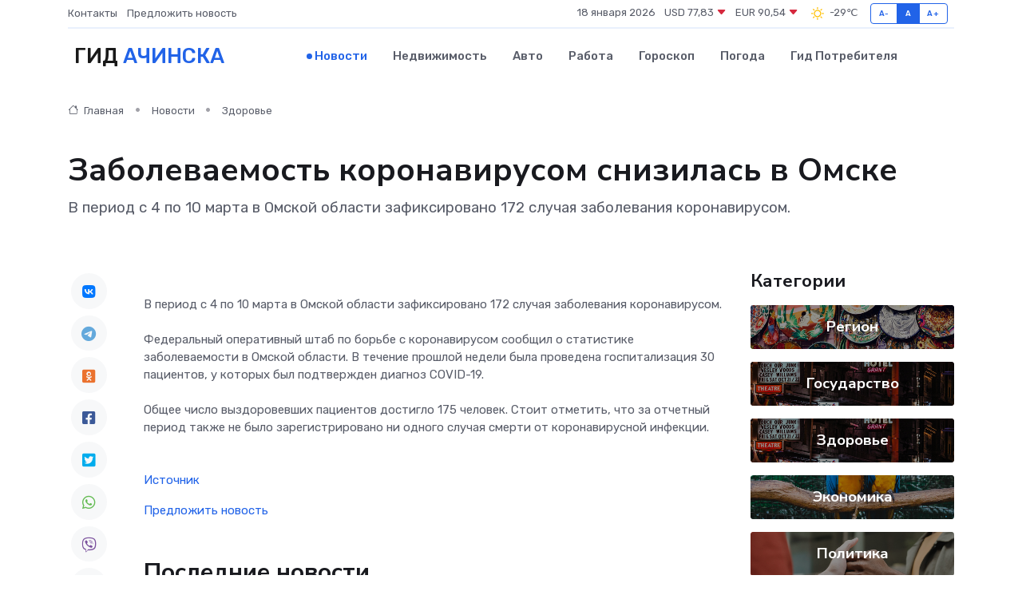

--- FILE ---
content_type: text/html; charset=utf-8
request_url: https://www.google.com/recaptcha/api2/aframe
body_size: 266
content:
<!DOCTYPE HTML><html><head><meta http-equiv="content-type" content="text/html; charset=UTF-8"></head><body><script nonce="TbbjmFatXtz4-fjU51xeqg">/** Anti-fraud and anti-abuse applications only. See google.com/recaptcha */ try{var clients={'sodar':'https://pagead2.googlesyndication.com/pagead/sodar?'};window.addEventListener("message",function(a){try{if(a.source===window.parent){var b=JSON.parse(a.data);var c=clients[b['id']];if(c){var d=document.createElement('img');d.src=c+b['params']+'&rc='+(localStorage.getItem("rc::a")?sessionStorage.getItem("rc::b"):"");window.document.body.appendChild(d);sessionStorage.setItem("rc::e",parseInt(sessionStorage.getItem("rc::e")||0)+1);localStorage.setItem("rc::h",'1768723946703');}}}catch(b){}});window.parent.postMessage("_grecaptcha_ready", "*");}catch(b){}</script></body></html>